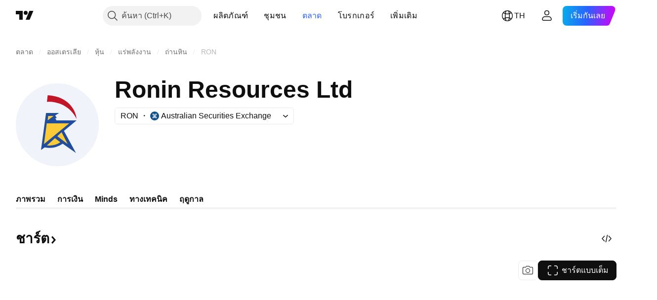

--- FILE ---
content_type: application/javascript; charset=utf-8
request_url: https://static.tradingview.com/static/bundles/th.63639.1944621f814981fac967.js
body_size: 1730
content:
(self.webpackChunktradingview=self.webpackChunktradingview||[]).push([[63639],{376681:e=>{e.exports=["แอปมือถือ"]},352995:e=>{e.exports=["แผนสำหรับของขวัญ"]},297967:e=>{e.exports=["ฟิวเจอร์ส CME Group"]},617691:e=>{e.exports=["คู่ CEX"]},645333:e=>{e.exports=["นโยบายการใช้คุกกี้"]},648651:e=>{e.exports=["อาชีพ"]},895581:e=>{e.exports=["ไลบรารีชาร์ต"]},589050:e=>{e.exports=["คริปโต"]},21316:e=>{e.exports=["เหรียญคริปโต"]},150083:e=>{e.exports=["เกี่ยวกับบริษัท"]},831942:e=>{e.exports=["คำชี้แจงสิทธิ์การเข้าถึง"]},835722:e=>{e.exports=["ชาร์ตขั้นสูง"]},825078:e=>{e.exports=["การลงโฆษณา"]},485746:e=>{e.exports=["แอป"]},807445:e=>{e.exports=["พันธบัตร"]},793354:e=>{e.exports=["บล็อก"]},860721:e=>{e.exports=["การเชื่อมต่อกับโบรกเกอร์"]},919860:e=>{e.exports=["โบรกเกอร์"]},337547:e=>{e.exports=["โปรแกรม Bug Bounty"]},27437:e=>{e.exports=["โซลูชันสำหรับธุรกิจ"]},373709:e=>{e.exports=["โอกาสในการเติบโต"]},919338:e=>{e.exports=["คู่ DEX"]},689132:e=>{e.exports=["เดสก์ท็อป"]},137260:e=>{e.exports=["เงินปันผล"]},544409:e=>{e.exports=["คำจำกัดสิทธิ์ความรับผิดชอบ"]},777188:e=>{e.exports=["ETF"]},844543:e=>{e.exports=["ผลประกอบการ"]},846383:e=>{e.exports=["ทางเศรษฐกิจ"]},852484:e=>{e.exports=["การศึกษา"]},365320:e=>{e.exports=["โปรแกรมสำหรับการศึกษา"]},510640:e=>{e.exports=["คัดสรรโดยบรรณาธิการ"]},55579:e=>{e.exports=["ฟิวเจอร์ส Eurex"]},101805:e=>{e.exports=["ฟีเจอร์"]},871538:e=>{e.exports=["ฟรีแลนซ์"]},694769:e=>{e.exports=["กฎระเบียบการใช้งาน"]},534049:e=>{e.exports=["ฮีทแมพ"]},863881:e=>{e.exports=["อินดิเคเตอร์ & กลยุทธ์"]},952093:e=>{e.exports=["ไอเดีย"]},15797:e=>{e.exports=["ภาพรวม"]},753304:e=>{e.exports={en:["Lightweight Charts™"]}},645759:e=>{e.exports=["ผู้ดูแลการใช้งาน"]},787768:e=>{e.exports=["มากกว่าแค่ผลิตภัณฑ์"]},389313:e=>{e.exports=["ผลิตภัณฑ์เพิ่มเติม"]},81510:e=>{e.exports=["ข้อมูลตลาด"]},533981:e=>{e.exports=["เครื่องมือสำหรับสื่อ"]},200658:e=>{e.exports=["สินค้า"]},219807:e=>{e.exports=["เครือข่ายทางสังคม"]},525025:e=>{e.exports=["เคล็ดลับความปลอดภัย"]},463234:e=>{e.exports=["เลือกข้อมูลตลาดที่ให้บริการโดย {link_start}ICE Data Services{link_end}. {line_break}เลือกข้อมูลอ้างอิงที่ให้บริการโดย FactSet. Copyright © {current_year} FactSet Research Systems Inc.{line_break}© {current_year} TradingView, Inc. {line_break}Copyright © {current_year}, American Bankers Association. CUSIP Database ที่ให้บริการโดย FactSet Research Systems Inc. All rights reserved. {line_break}SEC filings และเอกสารอื่นๆ ที่ให้บริการโดย {link_start}Quartr{link_end}."]},998504:e=>{e.exports=["ภารกิจสำรวจอวกาศ"]},849995:e=>{e.exports=["ข้อเสนอพิเศษ"]},792684:e=>{e.exports=["สถานะเพจ"]},921906:e=>{e.exports=["หุ้น"]},561777:e=>{e.exports=["ซูเปอร์ชาร์ต"]},594599:e=>{e.exports=["นโยบาย & ความปลอดภัย"]},748303:e=>{e.exports=["โปรแกรมสำหรับพาร์ทเนอร์"]},777348:e=>{e.exports={en:["Pine Script"]}},340865:e=>{e.exports={en:["Pine Script®"]}},314965:e=>{e.exports=["อัตราค่าบริการ"]},396570:e=>{e.exports=["นโยบายความเป็นส่วนตัว"]},174322:e=>{e.exports=["แนะนำเพื่อน"]},171173:e=>{e.exports=["กำแพงแห่งรัก"]},305785:e=>{e.exports=["พวกเราคือใคร"]},
219926:e=>{e.exports=["Wizard"]},708675:e=>{e.exports=["วิดเจ็ต"]},470805:e=>{e.exports=["เครื่องมือ & การสมัครสมาชิก"]},874843:e=>{e.exports=["ไพ่ทาโรต์สำหรับเทรดเดอร์"]},630254:e=>{e.exports=["ข้อกำหนดการใช้งาน"]},116575:e=>{e.exports={en:["The C63 TradeTime"]}},631439:e=>{e.exports=["TradingView บน {title}"]},208988:e=>{e.exports=["หน้าหลัก TradingView"]},458145:e=>{e.exports=["ร้านค้า TradingView"]},276495:e=>{e.exports=["การซื้อขาย"]},482916:e=>{e.exports=["แพลตฟอร์มการซื้อขาย"]},416265:e=>{e.exports=["ชุดหุ้นสหรัฐฯ"]}}]);

--- FILE ---
content_type: image/svg+xml
request_url: https://s3-symbol-logo.tradingview.com/ronin-resources-ltd--big.svg
body_size: 136
content:
<!-- by TradingView --><svg width="56" height="56" viewBox="0 0 56 56" xmlns="http://www.w3.org/2000/svg"><path fill="#F0F3FA" d="M0 0h56v56H0z"/><path d="M21 12.49 21.51 8c14.8.87 19.16 11.03 19.49 16-4.95-10.3-15.4-11.97-20-11.51Z" fill="#C11627"/><path d="M20.4 20h8.81l-2.63 1.68 1.03 1.54-.93.39.75 1.39H41l-8.52 7.12L40.58 47l-8.93-6.23a15.84 15.84 0 0 1-12.17 2.44L17 45l3.4-25Z" fill="#214E9C"/><path d="M30 39.75 26.42 37 21 41.94c4.62.39 7.92-1.3 9-2.2ZM30.88 33 28 35.69 35 41l-4.12-8ZM20.87 27H36L19 41l1.87-14ZM21.83 22h3.67l-4 3 .33-3Z" fill="#FCCA36"/></svg>